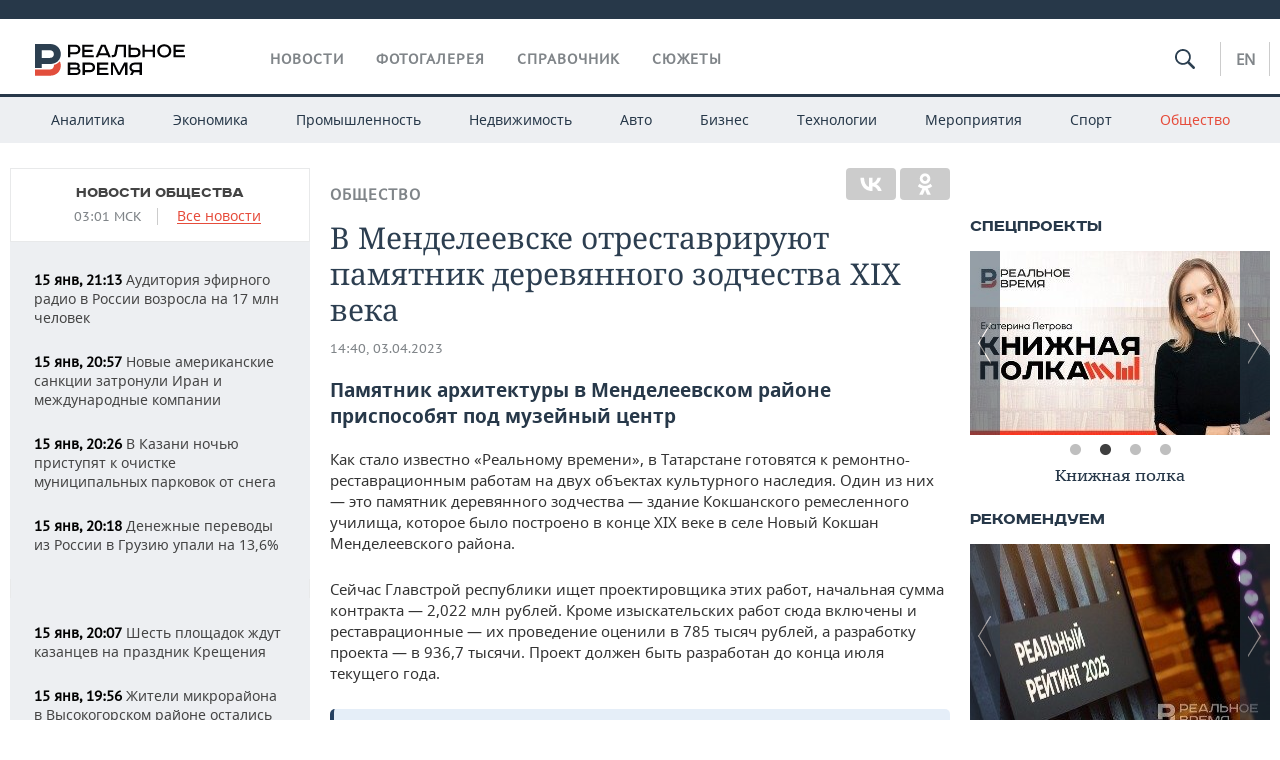

--- FILE ---
content_type: application/javascript
request_url: https://smi2.ru/counter/settings?payload=CMDnAhiewu6gvDM6JGFhNGVkZDM0LTc4NTEtNDAyYi1hOGU4LWNiMGMwN2NhMzI0Mw&cb=_callbacks____0mkg45ti6
body_size: 1514
content:
_callbacks____0mkg45ti6("[base64]");